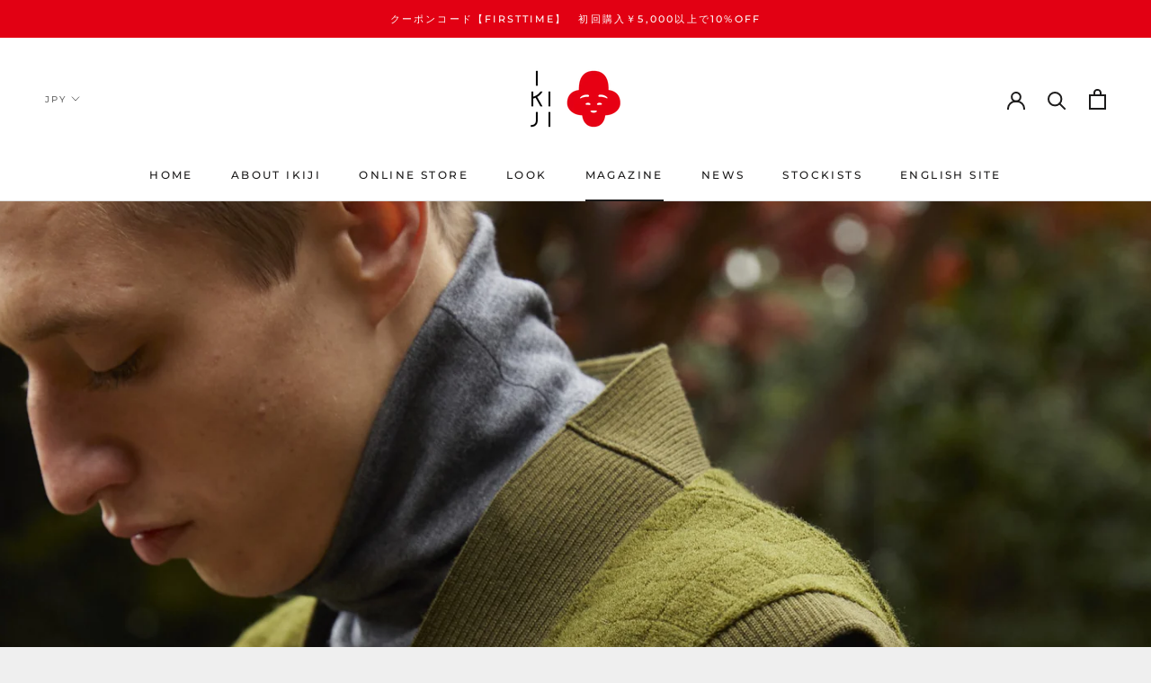

--- FILE ---
content_type: text/javascript
request_url: https://store.ikiji.jp/cdn/shop/t/4/assets/custom.js?v=8814717088703906631570778397
body_size: -582
content:
//# sourceMappingURL=/cdn/shop/t/4/assets/custom.js.map?v=8814717088703906631570778397
